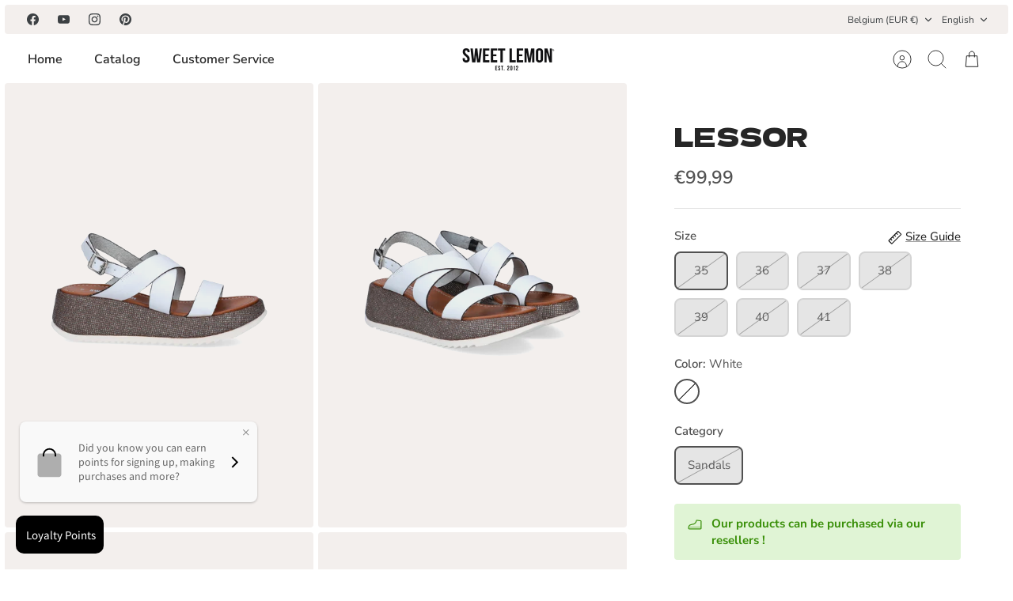

--- FILE ---
content_type: text/javascript; charset=utf-8
request_url: https://sweet-lemon.be/products/lessor.js?
body_size: 348
content:
{"id":8598232793415,"title":"LESSOR","handle":"lessor","description":"","published_at":"2025-02-12T11:33:24+01:00","created_at":"2023-07-27T15:56:45+02:00","vendor":"SWEET LEMON","type":"Shoes","tags":["category_Sandals","color_White","E2019","Not-Last"],"price":9999,"price_min":9999,"price_max":9999,"available":false,"price_varies":false,"compare_at_price":9999,"compare_at_price_min":9999,"compare_at_price_max":9999,"compare_at_price_varies":false,"variants":[{"id":48054627336519,"title":"35 \/ White \/ Sandals","option1":"35","option2":"White","option3":"Sandals","sku":"64132","requires_shipping":true,"taxable":true,"featured_image":null,"available":false,"name":"LESSOR - 35 \/ White \/ Sandals","public_title":"35 \/ White \/ Sandals","options":["35","White","Sandals"],"price":9999,"weight":1000,"compare_at_price":9999,"inventory_management":"shopify","barcode":"2911900058559","requires_selling_plan":false,"selling_plan_allocations":[]},{"id":48054627369287,"title":"36 \/ White \/ Sandals","option1":"36","option2":"White","option3":"Sandals","sku":"64132","requires_shipping":true,"taxable":true,"featured_image":null,"available":false,"name":"LESSOR - 36 \/ White \/ Sandals","public_title":"36 \/ White \/ Sandals","options":["36","White","Sandals"],"price":9999,"weight":1000,"compare_at_price":9999,"inventory_management":"shopify","barcode":"2911900058306","requires_selling_plan":false,"selling_plan_allocations":[]},{"id":48054627402055,"title":"37 \/ White \/ Sandals","option1":"37","option2":"White","option3":"Sandals","sku":"64132","requires_shipping":true,"taxable":true,"featured_image":null,"available":false,"name":"LESSOR - 37 \/ White \/ Sandals","public_title":"37 \/ White \/ Sandals","options":["37","White","Sandals"],"price":9999,"weight":1000,"compare_at_price":9999,"inventory_management":"shopify","barcode":"2911900058313","requires_selling_plan":false,"selling_plan_allocations":[]},{"id":48054627434823,"title":"38 \/ White \/ Sandals","option1":"38","option2":"White","option3":"Sandals","sku":"64132","requires_shipping":true,"taxable":true,"featured_image":null,"available":false,"name":"LESSOR - 38 \/ White \/ Sandals","public_title":"38 \/ White \/ Sandals","options":["38","White","Sandals"],"price":9999,"weight":1000,"compare_at_price":9999,"inventory_management":"shopify","barcode":"2911900058320","requires_selling_plan":false,"selling_plan_allocations":[]},{"id":48054627467591,"title":"39 \/ White \/ Sandals","option1":"39","option2":"White","option3":"Sandals","sku":"64132","requires_shipping":true,"taxable":true,"featured_image":null,"available":false,"name":"LESSOR - 39 \/ White \/ Sandals","public_title":"39 \/ White \/ Sandals","options":["39","White","Sandals"],"price":9999,"weight":1000,"compare_at_price":9999,"inventory_management":"shopify","barcode":"2911900058337","requires_selling_plan":false,"selling_plan_allocations":[]},{"id":48054627500359,"title":"40 \/ White \/ Sandals","option1":"40","option2":"White","option3":"Sandals","sku":"64132","requires_shipping":true,"taxable":true,"featured_image":null,"available":false,"name":"LESSOR - 40 \/ White \/ Sandals","public_title":"40 \/ White \/ Sandals","options":["40","White","Sandals"],"price":9999,"weight":1000,"compare_at_price":9999,"inventory_management":"shopify","barcode":"2911900058344","requires_selling_plan":false,"selling_plan_allocations":[]},{"id":48054627533127,"title":"41 \/ White \/ Sandals","option1":"41","option2":"White","option3":"Sandals","sku":"64132","requires_shipping":true,"taxable":true,"featured_image":null,"available":false,"name":"LESSOR - 41 \/ White \/ Sandals","public_title":"41 \/ White \/ Sandals","options":["41","White","Sandals"],"price":9999,"weight":1000,"compare_at_price":9999,"inventory_management":"shopify","barcode":"2911900058351","requires_selling_plan":false,"selling_plan_allocations":[]}],"images":["\/\/cdn.shopify.com\/s\/files\/1\/0256\/7510\/4365\/files\/0000064132_4.jpg?v=1740128824","\/\/cdn.shopify.com\/s\/files\/1\/0256\/7510\/4365\/files\/0000064132_3.jpg?v=1740128824","\/\/cdn.shopify.com\/s\/files\/1\/0256\/7510\/4365\/files\/0000064132.jpg?v=1740128824","\/\/cdn.shopify.com\/s\/files\/1\/0256\/7510\/4365\/files\/0000064132_2.jpg?v=1740128824"],"featured_image":"\/\/cdn.shopify.com\/s\/files\/1\/0256\/7510\/4365\/files\/0000064132_4.jpg?v=1740128824","options":[{"name":"Size","position":1,"values":["35","36","37","38","39","40","41"]},{"name":"Color","position":2,"values":["White"]},{"name":"Category","position":3,"values":["Sandals"]}],"url":"\/products\/lessor","media":[{"alt":null,"id":47115204821319,"position":1,"preview_image":{"aspect_ratio":0.694,"height":1440,"width":1000,"src":"https:\/\/cdn.shopify.com\/s\/files\/1\/0256\/7510\/4365\/files\/0000064132_4.jpg?v=1740128824"},"aspect_ratio":0.694,"height":1440,"media_type":"image","src":"https:\/\/cdn.shopify.com\/s\/files\/1\/0256\/7510\/4365\/files\/0000064132_4.jpg?v=1740128824","width":1000},{"alt":null,"id":47115204624711,"position":2,"preview_image":{"aspect_ratio":0.694,"height":1440,"width":1000,"src":"https:\/\/cdn.shopify.com\/s\/files\/1\/0256\/7510\/4365\/files\/0000064132_3.jpg?v=1740128824"},"aspect_ratio":0.694,"height":1440,"media_type":"image","src":"https:\/\/cdn.shopify.com\/s\/files\/1\/0256\/7510\/4365\/files\/0000064132_3.jpg?v=1740128824","width":1000},{"alt":null,"id":44102275268935,"position":3,"preview_image":{"aspect_ratio":0.694,"height":1440,"width":1000,"src":"https:\/\/cdn.shopify.com\/s\/files\/1\/0256\/7510\/4365\/files\/0000064132.jpg?v=1740128824"},"aspect_ratio":0.694,"height":1440,"media_type":"image","src":"https:\/\/cdn.shopify.com\/s\/files\/1\/0256\/7510\/4365\/files\/0000064132.jpg?v=1740128824","width":1000},{"alt":null,"id":47115204460871,"position":4,"preview_image":{"aspect_ratio":0.694,"height":1440,"width":1000,"src":"https:\/\/cdn.shopify.com\/s\/files\/1\/0256\/7510\/4365\/files\/0000064132_2.jpg?v=1740128824"},"aspect_ratio":0.694,"height":1440,"media_type":"image","src":"https:\/\/cdn.shopify.com\/s\/files\/1\/0256\/7510\/4365\/files\/0000064132_2.jpg?v=1740128824","width":1000}],"requires_selling_plan":false,"selling_plan_groups":[]}